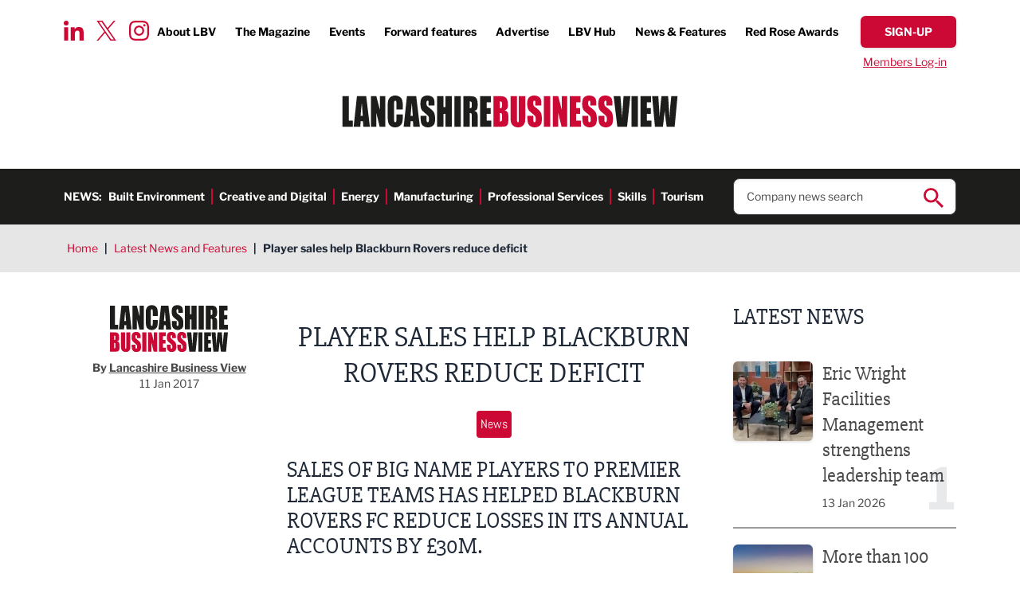

--- FILE ---
content_type: image/svg+xml
request_url: https://www.lancashirebusinessview.co.uk/images/150x100/0x0-0x0/advertisements/articles/authors/lbv-logo.svg?1669894070
body_size: 1577
content:
<svg id="b35c7288-8965-4e04-9246-c234f08ed691" data-name="Layer 1" xmlns="http://www.w3.org/2000/svg" viewBox="0 0 248.19 100.34"><defs><style>.ac955102-caa8-4324-a013-de570b5219bd{fill:#1d1d1b;}.\36 5101620-4baa-4e22-bb38-4c9211aa8515{fill:#cc0935;}</style></defs><title>lbv-logo</title><path class="ac955102-caa8-4324-a013-de570b5219bd" d="M229.65,52.1h18.54V41.88h-7.85V30.66H247V21h-6.68V11.28h7.14V1.07H229.65ZM214.88,10.56c.47.5.7,1.56.7,3.18v2.81c0,2.24-.24,3.57-.72,4a4,4,0,0,1-2.53.62V9.8a3.38,3.38,0,0,1,2.55.76M201.64,52.1h10.69v-23c1.47,0,2.38.32,2.73,1s.52,2.34.52,5.07v17h9.93V38.64a58.12,58.12,0,0,0-.27-7.55,8.49,8.49,0,0,0-1.35-3,7.74,7.74,0,0,0-4.27-2.62c2.34-.27,3.9-1.09,4.7-2.45s1.19-4,1.19-8c0-4.35-.56-7.51-1.69-9.5a7.17,7.17,0,0,0-4.37-3.7c-1.78-.49-5.2-.73-10.24-.73h-7.57Zm-15,0h10.7v-51h-10.7Zm-15-51V19.32h-3.2V1.07h-10.7v51h10.7V30.66h3.2V52.1h10.69v-51ZM153.53,14.5q0-6.09-.95-8.62a8.26,8.26,0,0,0-3.89-4.21A14.14,14.14,0,0,0,141.6,0a13,13,0,0,0-6.51,1.53,9,9,0,0,0-3.9,4.24c-.8,1.81-1.2,4.66-1.2,8.57a21.89,21.89,0,0,0,.85,6.68,11.67,11.67,0,0,0,2.15,4.1,51,51,0,0,0,5.28,4.76,33.37,33.37,0,0,1,5,4.63c.66.92,1,2.89,1,5.89a7.08,7.08,0,0,1-.52,3.09,1.69,1.69,0,0,1-1.59,1,1.51,1.51,0,0,1-1.48-.82,9.91,9.91,0,0,1-.42-3.69v-6.2h-9.93v3.34a32.1,32.1,0,0,0,.94,8.85,9.3,9.3,0,0,0,4,5.14,13,13,0,0,0,7.33,2,13.25,13.25,0,0,0,6.86-1.75,8.94,8.94,0,0,0,4-4.34,23.08,23.08,0,0,0,1-8q0-7.5-1.85-10.88t-9-8.63a8.87,8.87,0,0,1-3-3.11,10.29,10.29,0,0,1-.55-3.85,6.87,6.87,0,0,1,.49-3,1.57,1.57,0,0,1,1.46-1,1.32,1.32,0,0,1,1.27.72,8.91,8.91,0,0,1,.38,3.37v3.78h9.93ZM113.6,33.88q.42-6.78,2.05-21.43.82,12.77,1.63,21.43ZM107.49,1.07,102,52.1h11l.64-9.18h3.83l.57,9.18h10.93L123,1.07Zm-6.86,17.37a41.29,41.29,0,0,0-1-10.52,10.45,10.45,0,0,0-4-5.65A12.76,12.76,0,0,0,87.83,0a12.58,12.58,0,0,0-6.16,1.47,10.64,10.64,0,0,0-4.19,4,13.19,13.19,0,0,0-1.82,5.31q-.3,2.76-.3,8.28V34a47.25,47.25,0,0,0,1,11.24,10,10,0,0,0,4,5.85,13.34,13.34,0,0,0,7.74,2.11,11.73,11.73,0,0,0,7.61-2.5,11.27,11.27,0,0,0,4-5.8q.9-3.32.9-11.24v-2H89.94v6.41a23.06,23.06,0,0,1-.37,5.34A1.51,1.51,0,0,1,88,44.53,1.53,1.53,0,0,1,86.4,43.4a21,21,0,0,1-.35-4.86V14.84a22.42,22.42,0,0,1,.35-5,1.57,1.57,0,0,1,1.68-1.16,1.44,1.44,0,0,1,1.51.95,19.37,19.37,0,0,1,.35,4.83v8.87h10.69ZM62.43,1.07v23l-6-23H47.49v51h8.95V28.9L62,52.1h9.37v-51ZM30.22,33.88q.42-6.78,2.05-21.43.81,12.77,1.63,21.43ZM24.11,1.07l-5.45,51H29.71l.64-9.18h3.83l.57,9.18H45.68l-6.12-51ZM0,1.07v51H17.2V41.88H10.69V1.07Z"/><path class="ac955102-caa8-4324-a013-de570b5219bd" d="M239.79,58.19q-1.68,14.32-2.42,29.32l-1-15.71q-.76-11.8-.94-13.61h-9q-1.92,17.52-2.4,28.33l-.88-13.93-.91-14.4h-8.41l3.87,41.28H228.5q1.91-16.44,2.42-21.65Q232,90,233.54,99.47h10.8l3.85-41.28ZM198.13,99.47h15V91.21h-6.35V82.13h5.4V74.28h-5.4V66.45h5.77V58.19H198.13Zm-12.13,0h8.65V58.19H186ZM175.42,58.19l-.61,7.67q-.75,9.26-1.42,21.19-.67-11.8-2.27-28.86H162l5,41.28h13.15l4.4-41.28Z"/><path class="65101620-4baa-4e22-bb38-4c9211aa8515" d="M160.54,69.05a21.83,21.83,0,0,0-.78-7,6.68,6.68,0,0,0-3.14-3.4,11.44,11.44,0,0,0-5.74-1.35,10.48,10.48,0,0,0-5.27,1.24A7.22,7.22,0,0,0,142.46,62a18.16,18.16,0,0,0-1,6.93,17.75,17.75,0,0,0,.69,5.41,9.42,9.42,0,0,0,1.74,3.31,40.61,40.61,0,0,0,4.27,3.85,28.13,28.13,0,0,1,4,3.75c.54.75.8,2.34.8,4.77a5.78,5.78,0,0,1-.42,2.5,1.36,1.36,0,0,1-1.28.84,1.22,1.22,0,0,1-1.2-.66,8,8,0,0,1-.34-3v-5h-8v2.71a26,26,0,0,0,.76,7.16,7.55,7.55,0,0,0,3.22,4.16,10.43,10.43,0,0,0,5.93,1.63,10.7,10.7,0,0,0,5.55-1.41,7.31,7.31,0,0,0,3.21-3.51,18.65,18.65,0,0,0,.83-6.5q0-6.08-1.5-8.8t-7.27-7A7.11,7.11,0,0,1,150,70.61a8.27,8.27,0,0,1-.45-3.11,5.44,5.44,0,0,1,.4-2.4,1.27,1.27,0,0,1,1.18-.79,1.06,1.06,0,0,1,1,.58,7.2,7.2,0,0,1,.31,2.73v3.06h8Zm-21.77,0a22.2,22.2,0,0,0-.77-7,6.68,6.68,0,0,0-3.14-3.4,11.48,11.48,0,0,0-5.75-1.35,10.44,10.44,0,0,0-5.26,1.24A7.29,7.29,0,0,0,120.69,62a18.19,18.19,0,0,0-1,6.93,17.75,17.75,0,0,0,.69,5.41,9.41,9.41,0,0,0,1.73,3.31,41,41,0,0,0,4.28,3.85,28.13,28.13,0,0,1,4,3.75c.53.75.8,2.34.8,4.77a5.78,5.78,0,0,1-.42,2.5,1.37,1.37,0,0,1-1.29.84,1.24,1.24,0,0,1-1.2-.66,8,8,0,0,1-.34-3v-5h-8v2.71a25.89,25.89,0,0,0,.77,7.16A7.48,7.48,0,0,0,124,98.71a10.47,10.47,0,0,0,5.93,1.63,10.7,10.7,0,0,0,5.55-1.41,7.33,7.33,0,0,0,3.22-3.51,18.89,18.89,0,0,0,.83-6.5q0-6.08-1.5-8.8t-7.28-7a7.06,7.06,0,0,1-2.44-2.52,8.27,8.27,0,0,1-.45-3.11,5.44,5.44,0,0,1,.4-2.4,1.26,1.26,0,0,1,1.18-.79,1.07,1.07,0,0,1,1,.58,7.5,7.5,0,0,1,.3,2.73v3.06h8ZM103,99.47h15V91.21H111.6V82.13H117V74.28H111.6V66.45h5.78V58.19H103ZM92.24,58.19V76.78L87.39,58.19H80.15V99.47h7.24V80.7l4.5,18.77h7.58V58.19ZM68,99.47h8.65V58.19H68ZM64.6,69.05a22.2,22.2,0,0,0-.77-7,6.75,6.75,0,0,0-3.15-3.4,11.44,11.44,0,0,0-5.74-1.35,10.42,10.42,0,0,0-5.26,1.24A7.19,7.19,0,0,0,46.52,62a18.16,18.16,0,0,0-1,6.93,17.75,17.75,0,0,0,.69,5.41A9.42,9.42,0,0,0,48,77.64a40.61,40.61,0,0,0,4.27,3.85,27.57,27.57,0,0,1,4,3.75c.54.75.8,2.34.8,4.77a5.78,5.78,0,0,1-.42,2.5,1.36,1.36,0,0,1-1.28.84,1.22,1.22,0,0,1-1.2-.66,8,8,0,0,1-.34-3v-5h-8v2.71a26,26,0,0,0,.76,7.16,7.55,7.55,0,0,0,3.22,4.16,10.45,10.45,0,0,0,5.93,1.63,10.7,10.7,0,0,0,5.55-1.41,7.26,7.26,0,0,0,3.21-3.51,18.6,18.6,0,0,0,.84-6.5q0-6.08-1.5-8.8t-7.28-7a7.11,7.11,0,0,1-2.45-2.52,8.27,8.27,0,0,1-.45-3.11,5.59,5.59,0,0,1,.4-2.4,1.27,1.27,0,0,1,1.18-.79,1.06,1.06,0,0,1,1,.58,7.2,7.2,0,0,1,.31,2.73v3.06h8ZM34.26,58.19V88.61A18.67,18.67,0,0,1,34,92.52a1,1,0,0,1-1.05.83,1,1,0,0,1-1-.75,14.77,14.77,0,0,1-.24-3.45v-31H23.12V82.62q0,7,.21,9.16a10.07,10.07,0,0,0,1.33,4.15,8.44,8.44,0,0,0,3.41,3.19,11.08,11.08,0,0,0,5.27,1.22,10,10,0,0,0,4.67-1,8,8,0,0,0,3.2-3,10.08,10.08,0,0,0,1.46-3.9,60.78,60.78,0,0,0,.24-6.59V58.19ZM11,81.49c.3.38.45,1.45.45,3.22v3.85A6.09,6.09,0,0,1,11,91.7a3.23,3.23,0,0,1-2.34.71V80.86c1.29,0,2.08.26,2.39.63m-.59-16a1.59,1.59,0,0,1,.75,1,8.84,8.84,0,0,1,.29,2.72,15.75,15.75,0,0,1-.35,4.45q-.35.78-1.62.78c-.21,0-.5,0-.87,0V65.25a5.44,5.44,0,0,1,1.8.23M0,99.47H10c3.48,0,5.78-.24,6.9-.74A4.6,4.6,0,0,0,19.37,96a18.66,18.66,0,0,0,.77-6.2V86a12.91,12.91,0,0,0-1.07-6A6.23,6.23,0,0,0,15,77.17,6.06,6.06,0,0,0,18.61,75c.61-1,.91-2.63.91-5q0-5.34-1.29-7.76A6.46,6.46,0,0,0,14.83,59a18.52,18.52,0,0,0-6.2-.79H0Z"/></svg>